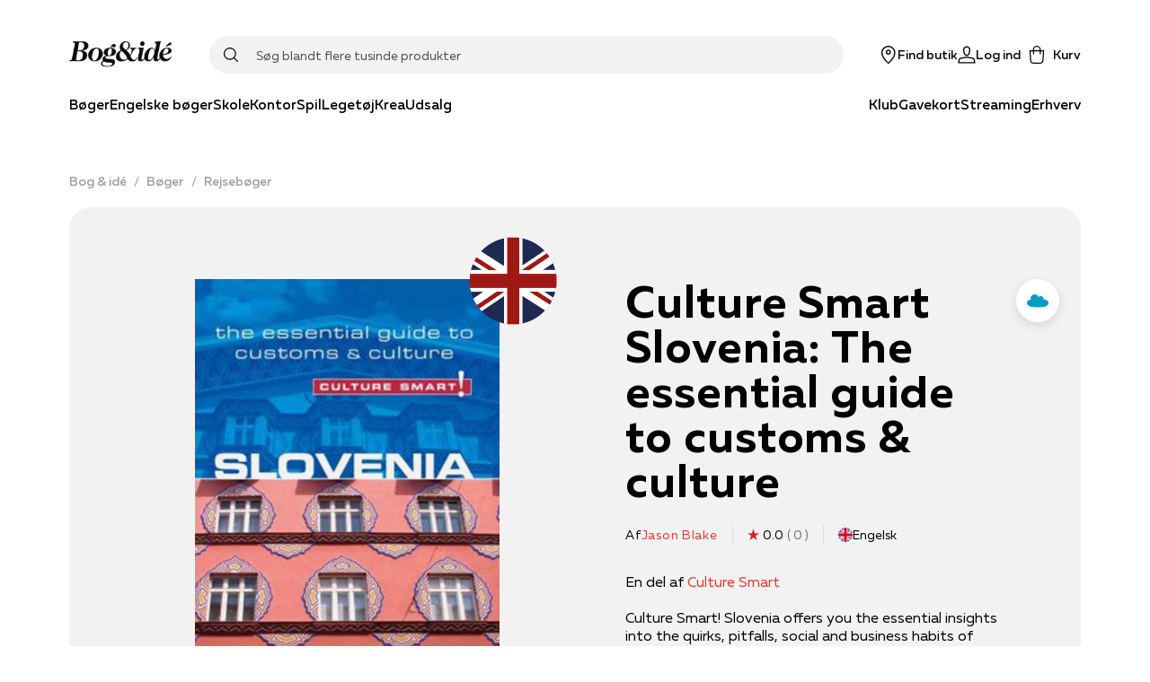

--- FILE ---
content_type: image/svg+xml
request_url: https://www.bog-ide.dk/wish-cloud-full.svg
body_size: 3625
content:
<svg width="32" height="20" viewBox="0 0 32 20" fill="#009BBF" xmlns="http://www.w3.org/2000/svg">
<path d="M5.40394 8.17842C5.40374 8.17816 5.4032 8.17748 5.40258 8.17669L5.40369 8.17811L5.40394 8.17842ZM4.91333 8.29278C5.11607 8.29426 5.31849 8.30765 5.51948 8.33287L5.75909 8.60621L6.13649 8.2439L6.1464 8.23438L6.45059 7.94235L6.22463 7.60883C6.11117 7.33302 6.03554 7.04367 5.99971 6.74837C5.90686 5.80585 6.05048 4.8551 6.41831 3.97937L6.42129 3.9723L6.42404 3.96513C6.76129 3.08767 7.31677 2.30639 8.04057 1.69298C8.78387 1.10496 9.67401 0.722163 10.6193 0.585L10.6193 0.58505L10.6264 0.583921C10.6678 0.577298 10.7143 0.572956 10.7758 0.567972C10.9146 0.56207 11.0523 0.540739 11.1863 0.504411C11.2559 0.527911 11.3291 0.538638 11.4024 0.536176C11.4155 0.536085 11.4378 0.535577 11.4634 0.533313H11.4637H11.4644H11.4651H11.4658H11.4665H11.4672H11.4679H11.4686H11.4693H11.47H11.4707H11.4715H11.4722H11.4729H11.4736H11.4743H11.475H11.4757H11.4764H11.4771H11.4778H11.4785H11.4793H11.48H11.4807H11.4814H11.4821H11.4828H11.4835H11.4842H11.4849H11.4856H11.4864H11.4871H11.4878H11.4885H11.4892H11.4899H11.4906H11.4913H11.492H11.4928H11.4935H11.4942H11.4949H11.4956H11.4963H11.497H11.4977H11.4984H11.4991H11.4999H11.5006H11.5013H11.502H11.5027H11.5034H11.5041H11.5048H11.5055H11.5063H11.507H11.5077H11.5084H11.5091H11.5098H11.5105H11.5112H11.5119H11.5127H11.5134H11.5141H11.5148H11.5155H11.5162H11.5169H11.5176H11.5183H11.5191H11.5198H11.5205H11.5212H11.5219H11.5226H11.5233H11.524H11.5247H11.5255H11.5262H11.5269H11.5276H11.5283H11.529H11.5297H11.5304H11.5312H11.5319H11.5326H11.5333H11.534H11.5347H11.5354H11.5361H11.5368H11.5376H11.5383H11.539H11.5397H11.5404H11.5411H11.5418H11.5425H11.5433H11.544H11.5447H11.5454H11.5461H11.5468H11.5475H11.5482H11.549H11.5497H11.5504H11.5511H11.5518H11.5525H11.5532H11.5539H11.5546H11.5554H11.5561H11.5568H11.5575H11.5582H11.5589H11.5596H11.5603H11.5611H11.5618H11.5625H11.5632H11.5639H11.5646H11.5653H11.566H11.5668H11.5675H11.5682H11.5689H11.5696H11.5703H11.571H11.5717H11.5725H11.5732H11.5739H11.5746H11.5753H11.576H11.5767H11.5774H11.5782H11.5789H11.5796H11.5803H11.581H11.5817H11.5824H11.5831H11.5839H11.5846H11.5853H11.586H11.5867H11.5874H11.5881H11.5888H11.5895H11.5903H11.591H11.5917H11.5924H11.5931H11.5938H11.5945H11.5952H11.596H11.5967H11.5974H11.5981H11.5988H11.5995H11.6002H11.6009H11.6017H11.6024H11.6031H11.6038H11.6045H11.6052H11.6059H11.6066H11.6074H11.6081H11.6088H11.6095H11.6102H11.6109H11.6116H11.6123H11.613H11.6138H11.6145H11.6152H11.6159H11.6166H11.6173H11.618H11.6187H11.6195H11.6202H11.6209H11.6216H11.6223H11.623H11.6237H11.6244H11.6252H11.6259H11.6266H11.6273H11.628H11.6287H11.6294H11.6301H11.6308H11.6316H11.6323H11.633H11.6337H11.6344H11.6351H11.6358H11.6365H11.6372H11.638H11.6387H11.6394H11.6401H11.6408H11.6415H11.6422H11.6429H11.6437H11.6444H11.6451H11.6458H11.6465H11.6472H11.6479H11.6486H11.6493H11.65H11.6508H11.6515H11.6522H11.6529H11.6536H11.6543H11.655H11.6557H11.6564H11.6572H11.6579H11.6586H11.6593H11.66H11.6607H11.6614H11.6621H11.6628H11.6636H11.6643H11.665H11.6657H11.6664H11.6671H11.6678H11.6685H11.6692H11.6699H11.6707H11.6714H11.6721H11.6728H11.6735H11.6742H11.6749H11.6756H11.6763H11.677H11.6778H11.6785H11.6792H11.6799H11.6806H11.6813H11.682H11.6827H11.6834H11.6841H11.6848H11.6856H11.6863H11.687H11.6877H11.6884H11.6891H11.6898H11.6905H11.6912H11.6919H11.6927H11.6934H11.6941H11.6948H11.6955H11.6962H11.6969H11.6976H11.6983H11.699H11.6997H11.7004H11.7012H11.7019H11.7026H11.7033H11.704H11.7047H11.7054H11.7061H11.7068H11.7075H11.7082H11.7089H11.7097H11.7104H11.7111H11.7118H11.7125H11.7132H11.7139H11.7146H11.7153H11.716H11.7167H11.7174H11.7181H11.7189H11.7196H11.7203H11.721H11.7217H11.7224H11.7231H11.7238H11.7245H11.7252H11.7259H11.7266H11.7273H11.728H11.7287H11.7295H11.7302H11.7309H11.7316H11.7323H11.733H11.7337H11.7344H11.7351H11.7358H11.7365H11.7372H11.7379H11.7386H11.7393H11.74H11.7407H11.7415H11.7422H11.7429H11.7436H11.7443H11.745H11.7457H11.7464H11.7471H11.7478H11.7485H11.7492H11.7499H11.7506H11.7513H11.752H11.7527H11.7534H11.7541H11.7548H11.7555H11.7563H11.757H11.7577H11.7584H11.7591H11.7598H11.7605H11.7612H11.7619H11.7626H11.7633H11.764H11.7647H11.7654H11.7661H11.7668H11.7675H11.7682H11.7689H11.7696H11.7703H11.771H11.7717H11.7724H11.7731H11.7738H11.7745H11.7752H11.7759H11.7766H11.7773H11.778H11.7787H11.7795H11.7802H11.7809H11.7816H11.7823H11.783H11.7837H11.7844H11.7851H11.7858H11.7865H11.7872H11.7879H11.7886H11.7893H11.79H11.7907H11.7914H11.7921H11.7928H11.7935H11.7942H11.7949H11.7956H11.7963H11.797H11.7977H11.7984H11.7991H11.7998H11.8005H11.8012H11.8019H11.8026H11.8033H11.804H11.8047H11.8054H11.8061H11.8068H11.8075H11.8082H11.8089H11.8096H11.8103H11.811H11.8117H11.8124H11.813H11.8137H11.8144H11.8151H11.8158H11.8165H11.8172H11.8179H11.8186H11.8193H11.82H11.8207H11.8214H11.8221H11.8228H11.8235H11.8242H11.8249H11.8256H11.8263H11.827H11.8277H11.8284H11.8291H11.8298H11.8305H11.8312H11.8319H11.8326H11.8333H11.834H11.8347H11.8354H11.8361H11.8368H11.8375H11.8382H11.8389H11.8396H11.8403H11.841H11.8417H11.8424H11.8431H11.8438H11.8445H11.8452H11.8459H11.8466H11.8473H11.848H11.8487H11.8494H11.8501H11.8508H11.8515H11.8522H11.8529H11.8536H11.8543H11.855H11.8557H11.8564H11.8571H11.8578H11.8585H11.8592H11.8599H11.8606H11.8613H11.862H11.8627H11.8634H11.8641H11.8648H11.8655H11.8662H11.8669H11.8676H11.8683H11.869H11.8697H11.8704H11.8711H11.8718H11.8725H11.8733H11.874H11.8747H11.8754H11.8761H11.8768H11.8775H11.8782H11.8789H11.8796H11.8803H11.881H11.8817H11.8824H11.8831H11.8838H11.8845H11.8852H11.8859H11.8866H11.8873H11.888H11.8887H11.8894H11.8901H11.8909H11.8916H11.8923H11.893H11.8937H11.8944H11.8951H11.8958H11.8965H11.8972H11.8979H11.8986H11.8993H11.9H11.9007H11.9014H11.9021H11.9028H11.9036H11.9043H11.905H11.9057H11.9064H11.9071H11.9078H11.9085H11.9092H11.9099H11.9106H11.9113H11.912H11.9127H11.9134H11.9141H11.9149H11.9156H11.9163H11.917H11.9177H11.9184H11.9191H11.9198H11.9205H11.9212H11.9219H11.9226H11.9233H11.924H11.9248H11.9255H11.9262H11.9269H11.9276H11.9283H11.929H11.9297H11.9304H11.9311H11.9318H11.9325H11.9332H11.934H11.9347H11.9354H11.9361H11.9368H11.9375H11.9382H11.9389H11.9396H11.9403H11.941H11.9417H11.9425H11.9432H11.9439H11.9446H11.9453H11.946H11.9467H11.9474H11.9481H11.9488H11.9495H11.9503H11.951H11.9517H11.9524H11.9531H11.9538H11.9545H11.9552H11.9559H11.9566H11.9573H11.9581H11.9588H11.9595H11.9602H11.9609H11.9616H11.9623H11.963H11.9637H11.9644H11.9652H11.9659H11.9666H11.9673H11.968H11.9687H11.9694H11.9701H11.9708H11.9715H11.9723H11.973H11.9737H11.9744H11.9751H11.9758H11.9765H11.9772H11.9779H11.9787H11.9794H11.9801H11.9808H11.9815H11.9822H11.9829H11.9836H11.9843H11.985H11.9858H11.9865H11.9872H11.9879H11.9886H11.9893H11.99H11.9907H11.9914H11.9922H11.9929H11.9936H11.9943H11.995H11.9957H11.9964H11.9971H11.9978H11.9986H11.9993H12H12.0007H12.0014H12.0021H12.0028H12.0035H12.0043H12.005H12.0057H12.0064H12.0071H12.0078H12.0085H12.0092H12.0099H12.0107H12.0114H12.0121H12.0128H12.0135H12.0142H12.0149H12.0156H12.0163H12.0171H12.0178H12.0185H12.0192H12.0199H12.0206H12.0213H12.022H12.0228H12.0235H12.0242H12.0249H12.0256H12.0263H12.027H12.0277H12.0285H12.0292H12.0299H12.0306H12.0313H12.032H12.0327H12.0334H12.0341H12.0349H12.0356H12.0363H12.037H12.0377H12.0384H12.0391H12.0398H12.0406H12.0413H12.042H12.0427H12.0434H12.0441H12.0448H12.0455H12.0463H12.047H12.0477H12.0484H12.0491H12.0498H12.0505H12.0512H12.052H12.0527H12.0534H12.0541H12.0548H12.0555H12.0562H12.0569H12.0577H12.0584H12.0591H12.0598H12.0605H12.0612H12.0619H12.0626H12.0633H12.0641H12.0648H12.0655H12.0662H12.0669H12.0676H12.0683H12.069H12.0698H12.0705H12.0712H12.0719H12.0726H12.0733H12.074H12.0747H12.0755H12.0762H12.0769H12.0776H12.0783H12.079H12.0797H12.0804H12.0812H12.0819H12.0826H12.0833H12.084H12.0847H12.0854H12.0861H12.0869H12.0876H12.0883H12.089H12.0897H12.0904H12.0911H12.0918H12.0926H12.0933H12.094H12.0947H12.0954H12.0961H12.0968H12.0975H12.0982H12.099H12.0997H12.1004H12.1011H12.1018H12.1025H12.1032H12.1039H12.1047H12.1054H12.1061H12.1068H12.1075H12.1082H12.1089H12.1096H12.1103H12.1111H12.1118H12.1125H12.1132H12.1139H12.1146H12.1153H12.116H12.1168H12.1175H12.1182H12.1189H12.1196H12.1203H12.121H12.1217H12.1224H12.1232H12.1239H12.1246H12.1253H12.126H12.1267H12.1274H12.1281H12.1288H12.1296H12.1303H12.131H12.1317H12.1324H12.1331H12.1338H12.1345H12.1352H12.136H12.1367H12.1374H12.1381H12.1388H12.1395H12.1402H12.1409H12.1416H12.1424H12.1431H12.1438H12.1445H12.1452H12.1459H12.1466H12.1473H12.148H12.1487H12.1495H12.1502H12.1509H12.1516H12.1523H12.153H12.1537H12.1544H12.1551H12.1558H12.1566H12.1573H12.158H12.1587H12.1594H12.1601H12.1608H12.1615H12.1622H12.1629H12.1637H12.1644H12.1651H12.1651C12.756 0.5744 13.3344 0.719866 13.8725 0.962603L13.8725 0.96271L13.8825 0.966955C14.441 1.20446 14.964 1.51532 15.4371 1.89091C15.9016 2.26548 16.2996 2.71269 16.6154 3.2143L16.6171 3.21697C16.8044 3.51046 16.9286 3.83807 16.9823 4.17968L17.1666 5.3512L17.8767 4.40136C18.1361 4.05435 18.4529 3.752 18.8141 3.50698C19.168 3.27347 19.5634 3.10658 19.9801 3.01516L19.9834 3.0144C20.2426 2.95565 20.5078 2.92547 20.7739 2.92445C21.3579 2.92692 21.9304 3.08136 22.4332 3.37149L22.4331 3.37161L22.4432 3.37713C23.1889 3.7848 23.7509 4.45041 24.0216 5.24179L24.0216 5.2418L24.024 5.24848C24.1631 5.63717 24.2313 6.0468 24.2253 6.45851C24.2139 6.88146 24.1321 7.29986 23.9831 7.6971L23.6198 8.66533L24.6043 8.34873C24.8818 8.25949 25.1651 8.18865 25.4522 8.13671C25.7836 8.07975 26.1192 8.05045 26.4556 8.04913L26.4561 8.04912C27.0673 8.04615 27.6732 8.1588 28.2407 8.38076C28.8304 8.62026 29.3703 8.96336 29.8342 9.39292L29.8341 9.39297L29.8407 9.39885C30.2699 9.78253 30.6341 10.2306 30.92 10.7261C31.2459 11.3204 31.439 11.9759 31.4867 12.6489C31.5342 13.3195 31.4362 13.9925 31.199 14.6234C30.9072 15.2909 30.4508 15.8766 29.8712 16.3276L29.7386 16.4222C28.8201 17.077 27.776 17.5425 26.6691 17.7905L26.6691 17.7904L26.6601 17.7926C25.3882 18.1024 24.0937 18.3147 22.7883 18.4275L22.7883 18.4275L22.7816 18.4281C21.1323 18.593 19.4112 18.6824 17.6662 18.6945C17.6259 18.6945 17.6 18.6944 17.576 18.693L17.5616 18.6921H17.5471H15.4786H15.4751C15.4518 18.6921 15.4087 18.6921 15.3594 18.6964L15.3376 18.6984L15.3249 18.6995C15.3238 18.6996 15.3229 18.6997 15.3222 18.6997C14.1138 18.6886 13.1142 18.6578 12.1752 18.6031L12.1748 18.603L11.7206 18.5769L11.7063 18.576H11.6985C11.6145 18.571 11.5304 18.5661 11.4461 18.5612C11.1308 18.5428 10.8141 18.5242 10.5012 18.5017L10.5012 18.5017C9.78973 18.4504 9.14892 18.3933 8.54106 18.3272L8.53679 18.3268C7.66556 18.2396 6.79935 18.1093 5.94144 17.9366C4.86472 17.7125 3.83883 17.2974 2.91402 16.7117L2.91411 16.7116L2.90291 16.7049C2.07167 16.2084 1.39099 15.5035 0.930042 14.6637C0.485223 13.8125 0.378113 12.849 0.642974 11.6789L0.643524 11.6764C0.749958 11.1948 0.939297 10.7343 1.2036 10.3149C1.44576 9.9347 1.74951 9.59556 2.10311 9.31095C2.78265 8.7709 3.60259 8.4273 4.47103 8.31969C4.61773 8.30161 4.76546 8.29263 4.91333 8.29278Z" stroke="#009BBF"/>
</svg>


--- FILE ---
content_type: application/javascript; charset=utf-8
request_url: https://www.bog-ide.dk/_next/static/chunks/9209.2bc35fc03c01e56f.js
body_size: 6183
content:
"use strict";(self.webpackChunk_N_E=self.webpackChunk_N_E||[]).push([[9209],{17828:function(e,t,r){r.d(t,{r:function(){return a}});var n=r(67294),o=r(5152),i=r(35944),l=function(e){return(0,i.tZ)(n.Fragment,{children:e.children})},a=(0,o.default)((function(){return Promise.resolve(l)}),{ssr:!1})},75236:function(e,t,r){r.d(t,{L:function(){return n}});var n=function(e,t){if(t)switch(t){case"bg-color-base-white":case"txt-color-base-white":return e.colors.white;case"bg-color-base-black":case"txt-color-base-black":return e.colors.black;case"bg-color-primary-dark":case"txt-color-primary-dark":return e.colors.primaryDark;case"bg-color-primary-grey":case"txt-color-primary-grey":return e.colors.primaryGrey;case"bg-color-primary-grey-light":case"txt-color-primary-grey-light":return e.colors.primaryGreyLight;case"bg-color-primary-theme":case"txt-color-primary-theme":return e.colors.primaryTheme;case"bg-color-secondary-green":case"txt-color-secondary-green":return e.colors.secondaryGreen;case"bg-color-secondary-green-dark":case"txt-color-secondary-green-dark":return e.colors.secondaryGreenDark;case"bg-color-secondary-green-light":case"txt-color-secondary-green-light":return e.colors.secondaryGreenLight;case"bg-color-secondary-red":case"txt-color-secondary-red":return e.colors.secondaryRed;case"bg-color-secondary-red-dark":case"txt-color-secondary-red-dark":return e.colors.secondaryRedDark;case"bg-color-secondary-red-light":case"txt-color-secondary-red-light":return e.colors.secondaryRedLight;case"bg-color-secondary-blue":case"txt-color-secondary-blue":return e.colors.secondaryBlue;case"bg-color-secondary-blue-dark":case"txt-color-secondary-blue-dark":return e.colors.secondaryBlueDark;case"bg-color-secondary-blue-light":case"txt-color-secondary-blue-light":return e.colors.secondaryBlueLight;case"bg-color-secondary-yellow":case"txt-color-secondary-yellow":return e.colors.secondaryYellow;case"bg-color-secondary-yellow-dark":case"txt-color-secondary-yellow-dark":return e.colors.secondaryYellowDark;case"bg-color-secondary-yellow-light":case"txt-color-secondary-yellow-light":return e.colors.secondaryYellowLight;case"bg-color-secondary-purple":case"txt-color-secondary-purple":return e.colors.secondaryPurple;case"bg-color-secondary-purple-dark":case"txt-color-secondary-purple-dark":return e.colors.secondaryPurpleDark;case"bg-color-secondary-purple-light":case"txt-color-secondary-purple-light":return e.colors.secondaryPurpleLight;default:return"".concat(null!==t&&void 0!==t&&t.startsWith("#")?"":"#").concat(t)}}},79209:function(e,t,r){r.r(t),r.d(t,{MobileNavigation:function(){return ge}});var n=r(90116),o=r(82192),i=r(67294),l=r(5057),a=r(11163),c=r(70917),s=r(33299),u=r(31310),d=r(25089),g=r(9430),h=r(61268),f=r(52187),p=r(67980),v=r(65472),y=r(29045),b=r(46331),m=r(6134),S=r(35944);var Z={name:"ay99pv-MobileMenu",styles:"gap:16px;label:MobileMenu;"},k=function(e){var t,r,n,o=e.menu,i=e.menuOpen,l=(0,g.$G)().translate,a=(0,u.u)(),m=(0,s.useSession)().data,k=(0,h.JL)().setShowMemberAccessPanel;return(0,S.BX)(x,{alignItems:"center",gap:"small",justifyContent:"space-between",css:(0,c.css)({width:"100%",minHeight:a.sizes.mobileMenuHeight},";label:MobileMenu;"),children:[(0,S.BX)(d.kC,{alignItems:"center",css:Z,children:[(0,S.tZ)(O,{onClick:i,title:l("menu.menu"),children:(0,S.tZ)(d.kC,{column:!0,alignItems:"center",children:(0,S.tZ)(p.l,{size:20,svg:"list"})})}),(0,S.tZ)(d.kC,{column:!0,alignItems:"center",children:(0,S.tZ)(v.T,{size:"large"})})]}),(0,S.BX)(d.kC,{gap:"small",alignItems:"center",justifyContent:"flex-end",children:[!(null===(t=o.findStore)||void 0===t||!t.path)&&!(null===(r=o.findStore)||void 0===r||!r.title)&&(0,S.tZ)(w,{href:o.findStore.path,svg:"pin1",text:o.findStore.title}),m&&null!==(n=o.myPageHome)&&void 0!==n&&n.path?(0,S.tZ)(w,{href:o.myPageHome.path,svg:"userAlt",text:o.myPageHome.title||""}):(0,S.tZ)(y.z,{variant:"custom",onClick:function(){return k("login")},children:(0,S.BX)(d.kC,{column:!0,alignItems:"center",children:[(0,S.tZ)(p.l,{size:a.sizes.menuIcons,svg:"userAlt"}),(0,S.tZ)(f.x,{font:"regular",fontWeight:"Medium",style:{whiteSpace:"nowrap"},size:a.fontSizes.xxxs,children:l("loginPage.login")})]})}),(0,S.tZ)(b.a,{})]})]})},x=(0,o.Z)(d.kC,{target:"e16wt3dq1",label:"MobileMenuContainer"})((function(e){var t=e.theme,r=t.space,n=t.sizes;return{position:"relative",padding:"".concat(n.siteGutter," ").concat(r[2]," 0")}}),""),w=function(e){var t=e.svg,r=e.href,n=e.text,o=(0,u.u)();return(0,S.tZ)(m.r,{href:r,children:(0,S.BX)(d.kC,{column:!0,alignItems:"center",children:[(0,S.tZ)(p.l,{size:o.sizes.menuIcons,svg:t}),(0,S.tZ)(f.x,{font:"regular",fontWeight:"Medium",style:{whiteSpace:"nowrap"},size:o.fontSizes.xxxs,children:n})]})})},O=(0,o.Z)("button",{target:"e16wt3dq0",label:"LinkText"})({name:"ucjd4i",styles:"all:unset;cursor:pointer;display:flex;flex-direction:column;justify-content:center"}),C=r(59499),z=r(18803),j=r(43945),P=r(1816),B=function(e){var t=e.children,r=e.highlight,n=e.className,o=e.active,i=e.borderless;return(0,S.tZ)(L,{active:o,highlight:r,className:n,borderless:i,children:t})},L=(0,o.Z)("li",{target:"ed67z1e0",label:"StyledListItem"})((function(e){var t=e.theme;return{position:"relative",borderBottom:"1px solid ".concat(t.colors.primaryGreyLight)}}),(0,P.fq)({active:!0},(function(e){var t=e.theme;return{highlight:e.highlight?t.colors.gift:"inherit",borderLeft:t.general.activeMenuBorder}})),(0,P.fq)("borderless",{borderBottom:"none"}),""),M=r(33650),I={forward:{opacity:0,x:-150},initial:{opacity:1,x:0},backward:{opacity:0,x:150}};function R(e,t){var r=Object.keys(e);if(Object.getOwnPropertySymbols){var n=Object.getOwnPropertySymbols(e);t&&(n=n.filter((function(t){return Object.getOwnPropertyDescriptor(e,t).enumerable}))),r.push.apply(r,n)}return r}var D=function(e){var t,r,n,o,l,a,c,s,h=e.menu,v=e.mainMenu,y=e.menuClose,b=e.goBack,m=e.setMenu,Z=(0,g.$G)().translate,k=(0,i.useState)({direction:"initial"}),x=k[0],w=k[1],O=(0,u.u)();return(0,i.useEffect)((function(){if("initial"!==x.direction){var e=setTimeout((function(){x.menuItem&&"forward"===x.direction?m(x.menuItem):"backward"===x.direction&&(null===b||void 0===b||b()),w({direction:"initial"})}),200);return function(){return clearTimeout(e)}}}),[x]),(0,S.BX)(E,{children:[(0,S.tZ)(G,{children:(0,S.BX)(d.kC,{alignItems:"center",justifyContent:"flex-end",children:[(0,S.tZ)(N,{}),(0,S.tZ)(q,{onClick:y,variant:"custom",children:(0,S.tZ)(p.l,{size:O.sizes.menuIcons,svg:"cross"})})]})}),(0,S.BX)(z.E.div,{variants:I,animate:x.direction,transition:(s="forward"===x.direction||"backward"===x.direction?.2:0,{delay:1,x:{type:"tween",duration:s},opacity:{type:"easeOut",duration:.2}}),initial:"initial",children:[!!b&&(0,S.tZ)(B,{children:(0,S.BX)(q,{onClick:function(){return w({direction:"backward"})},variant:"custom",children:[(0,S.tZ)(d.kC,{grow:!0,children:(0,S.tZ)(p.l,{size:O.sizes.menuIcons,svg:"chevronLeft"})}),(0,S.tZ)(X,{children:h.text}),(0,S.tZ)(d.kC,{grow:!0})]})}),(0,S.BX)(F,{children:[!!h.url&&(0,S.tZ)(B,{children:(0,S.tZ)(j.F,{href:h.url,target:h.urlTarget,children:(0,S.tZ)(A,{size:O.fontSizes.default,fontWeight:"Bold",children:"".concat(Z("menu.seeAll")," ").concat(null===(t=h.text)||void 0===t?void 0:t.toLowerCase())})})}),!(null===(r=h.children)||void 0===r||!r.length)&&(0,S.BX)(S.HY,{children:[null===(n=h.children)||void 0===n?void 0:n.map((function(e){var t;return!!e.url&&(0,S.tZ)(i.Fragment,{children:null!==(t=e.children)&&void 0!==t&&t.length?(0,S.tZ)(B,{children:(0,S.BX)(q,{onClick:function(){return w({menuItem:e,direction:"forward"})},variant:"custom",children:[(0,S.tZ)(f.x,{size:O.fontSizes.default,fontWeight:"Medium",children:e.text}),(0,S.tZ)(p.l,{size:O.sizes.menuIcons,svg:"chevronRight"})]})}):(0,S.tZ)(B,{active:!1,children:(0,S.tZ)(j.F,{href:e.url,target:e.urlTarget,children:(0,S.tZ)(A,{size:O.fontSizes.default,fontWeight:"Medium",children:e.text})})})},"".concat(e.url))})),(0,S.tZ)(Y,{})]}),!(null===(o=h.linkList)||void 0===o||!o.length)&&(0,S.BX)(S.HY,{children:[null===(l=h.linkList)||void 0===l?void 0:l.map((function(e){return!!e.destinationUrl&&(0,S.tZ)(i.Fragment,{children:(0,S.tZ)(T,{url:e.destinationUrl,target:e.destinationTarget,text:e.linkText})},e.destinationUrl)})),(0,S.tZ)(Y,{})]}),(null===(a=v.giftShop)||void 0===a?void 0:a.path)&&(0,S.tZ)(B,{borderless:!0,children:(0,S.BX)(H,{href:v.giftShop.path,children:[(0,S.tZ)(p.l,{size:O.sizes.menuIcons,svg:"gift"}),(0,S.tZ)(W,{children:v.giftShop.title})]})}),(null===(c=v.findStore)||void 0===c?void 0:c.path)&&(0,S.tZ)(B,{borderless:!0,children:(0,S.BX)(H,{href:v.findStore.path,children:[(0,S.tZ)(p.l,{size:O.sizes.menuIcons,svg:"pin1"}),(0,S.tZ)(W,{children:v.findStore.title})]})})]})]})]})},T=function(e){var t=e.url,r=e.target,n=e.text,o=(0,u.u)();return(0,S.tZ)(j.F,{href:t,target:r,children:function(e){var t=e.active;return(0,S.tZ)(B,{active:t,children:(0,S.tZ)(A,{size:o.fontSizes.default,fontWeight:"Medium",children:n})})}})},F=(0,o.Z)("ul",{target:"epedrjk9",label:"SubMenuChildren"})({name:"umwchj",styles:"overflow-y:auto"}),X=(0,o.Z)("h6",{target:"epedrjk8",label:"StyledHeader"})((function(e){var t=e.theme;return{margin:0,lineHeight:t.lineHeights.base,color:t.colors.primaryTheme,whiteSpace:"pre"}}),""),E=(0,o.Z)("ul",{target:"epedrjk7",label:"StyledList"})((function(e){var t=e.theme;return{height:"100%",overflowY:"auto",padding:"0 ".concat(t.space[5])}}),""),H=(0,o.Z)(m.r,{target:"epedrjk6",label:"StyledLink"})((function(e){var t=e.theme;return{display:"flex",whiteSpace:"nowrap",padding:"".concat(t.space[4]," 0")}}),""),W=(0,o.Z)("span",{target:"epedrjk5",label:"StyledText"})((function(e){return{paddingLeft:e.theme.space[3]}}),""),q=(0,o.Z)(y.z,{target:"epedrjk4",label:"LinkButton"})((function(e){var t=e.theme;return{width:"100%",display:"flex",justifyContent:"space-between",alignItems:"center",padding:"".concat(t.space[5]," 0"),borderRadius:"initial"}}),""),A=(0,o.Z)(f.x,{target:"epedrjk3",label:"LinkTextHref"})((function(e){var t=e.theme;return{width:"100%",display:"flex",justifyContent:"space-between",padding:"".concat(t.space[5]," 0")}}),""),G=(0,o.Z)(B,{target:"epedrjk2",label:"SubMenuHeader"})((function(e){var t=e.theme;return{borderBottom:"2px solid ".concat(t.colors.black),position:"relative"}}),""),N=(0,o.Z)(v.T,{target:"epedrjk1",label:"PositionedLogo"})(function(e){for(var t=1;t<arguments.length;t++){var r=null!=arguments[t]?arguments[t]:{};t%2?R(Object(r),!0).forEach((function(t){(0,C.Z)(e,t,r[t])})):Object.getOwnPropertyDescriptors?Object.defineProperties(e,Object.getOwnPropertyDescriptors(r)):R(Object(r)).forEach((function(t){Object.defineProperty(e,t,Object.getOwnPropertyDescriptor(r,t))}))}return e}({},M.Ls),""),Y=(0,o.Z)("div",{target:"epedrjk0",label:"Divider"})((function(e){var t=e.theme;return{borderBottom:"2px solid ".concat(t.colors.black)}}),""),U=r(17674),V=r(75513),_=r(60997),$=r(61050),Q=r(93909),J=r(68604),K=r(66925),ee=r(40706),te=r(87171);function re(e,t){var r=Object.keys(e);if(Object.getOwnPropertySymbols){var n=Object.getOwnPropertySymbols(e);t&&(n=n.filter((function(t){return Object.getOwnPropertyDescriptor(e,t).enumerable}))),r.push.apply(r,n)}return r}var ne=(0,i.memo)((function(e){var t,r=e.open,n=e.onSetOpen,o=e.onDismiss,c=(0,i.useState)(""),s=c[0],u=c[1],d=(0,i.useState)(!1),h=d[0],f=d[1],v=(0,i.useState)("products"),y=v[0],b=v[1],m=(0,i.useState)(!1),Z=m[0],k=m[1],x=(0,i.useState)(),w=x[0],O=x[1],z=(0,a.useRouter)(),j=z.query,P=z.isReady,B=(0,i.useRef)(null),L=(0,K.I)(s,{searchType:Q.s.Products,overlayOpen:r,enableQueryHandling:!(null!==(t=j.slug)&&void 0!==t&&t.includes("search"))&&Z,currentTab:y,initialFacets:w}),M=L.data,I=L.articleResults,R=L.storeResults,D=L.categoryResults,T=L.isLoading,F=L.initialContent,X=L.initialContentTitle,E=L.zeroResultData,H=L.zeroResultTitle,W=L.searchWordResults,q=L.resultCount,A=L.onLoadMore,G=L.onSetFacets,N=L.productFacets,Y=L.sortingOptions,ne=L.loadingNextPage,ue=L.onResetSize,de=L.serieResults,ge=L.clearSuggestionQuery,he=(0,J.X)({facets:N,sortingOptions:Y}),fe=he.facetPanelOpen,pe=he.selectedFacets,ve=he.setFacetPanelOpen,ye=he.sortingOptionsWithDefault,be=(0,te.u)().onAddHistoryItem;(0,i.useEffect)((function(){var e,t;j.Search&&j.Search!==s&&null!==j&&void 0!==j&&null!==(e=j.slug)&&void 0!==e&&e.includes("search")&&u(j.Search.toString()),null!==(t=j.slug)&&void 0!==t&&t.includes("search")||u("")}),[j]),(0,i.useEffect)((function(){var e;if(P&&!Z){if(j.openSearchSuggestion){null===n||void 0===n||n(!0),j.suggestionSearch&&u(j.suggestionSearch.toString()),j.suggestionTab&&b(j.suggestionTab.toString());var t=function(e){for(var t=1;t<arguments.length;t++){var r=null!=arguments[t]?arguments[t]:{};t%2?re(Object(r),!0).forEach((function(t){(0,C.Z)(e,t,r[t])})):Object.getOwnPropertyDescriptors?Object.defineProperties(e,Object.getOwnPropertyDescriptors(r)):re(Object(r)).forEach((function(t){Object.defineProperty(e,t,Object.getOwnPropertyDescriptor(r,t))}))}return e}({},j);delete t.openSearchSuggestion,delete t.suggestionTab,delete t.suggestionSearch;var r=t.suggestionSorting;delete t.suggestionSorting;var o=void 0;t.suggestionPageSize&&(o=parseInt(t.suggestionPageSize.toString())),delete t.suggestionPageSize;var i=[];Object.entries(t).forEach((function(e){var t=(0,U.Z)(e,2),r=t[0],n=t[1];Array.isArray(n)&&n.length>=1?n.forEach((function(e){i.push({key:"".concat(r.toString(),":").concat(null===e||void 0===e?void 0:e.toString()),title:null===e||void 0===e?void 0:e.toString(),query:"".concat(r.toString(),":").concat(null===e||void 0===e?void 0:e.toString())})})):i.push({key:"".concat(r.toString(),":").concat(null===n||void 0===n?void 0:n.toString()),title:null===n||void 0===n?void 0:n.toString(),query:"".concat(r.toString(),":").concat(null===n||void 0===n?void 0:n.toString())})})),O({sorting:null===r||void 0===r?void 0:r.toString(),selectedFacets:i,size:o})}k(!0)}else P&&Z&&(null===j||void 0===j||!j.openSearchSuggestion)&&null!==j&&void 0!==j&&null!==(e=j.slug)&&void 0!==e&&e.length&&k(!1)}),[P,j]);var me=(0,g.$G)().translate,Se=function(e){var t;null===e||void 0===e||e.preventDefault(),s&&(be(s),null===(t=B.current)||void 0===t||t.blur())};var Ze=(0,i.useMemo)((function(){var e,t,r,n=0;if(null!==(e=pe.selectedFacets)&&void 0!==e&&e.length&&(n+=pe.selectedFacets.length),null!==(t=pe.sorting)&&void 0!==t&&t.query&&(null===(r=pe.sorting)||void 0===r?void 0:r.query)!==$.nI&&(n+=1),null!==Y&&void 0!==Y&&Y.length){var o=Y.find((function(e){return e.selected}));o&&o.query!==$.nI&&(n+=1)}return n}),[pe,Y]);return(0,S.tZ)(l.fC,{open:r,children:(0,S.BX)(oe,{onOpenAutoFocus:function(){return f(!0)},onCloseAutoFocus:function(){return f(!1)},children:[(0,S.BX)(ie,{alignItems:"center",children:[(0,S.tZ)(ae,{variant:"custom",onClick:function(){null===o||void 0===o||o(),ge()},children:(0,S.tZ)(V.f,{label:me("search.headerSearch.backStyledIconButtonAccessibilityLabel"),children:(0,S.tZ)(p.l,{svg:"arrowLeft",size:"md"})})}),(0,S.tZ)(_.U,{ref:B,searchTerm:s,onChange:function(e){return u(e)},focus:h,variant:"mobile",onSubmit:Se,onReset:function(e){null===e||void 0===e||e.stopPropagation(),u(""),null===G||void 0===G||G({sorting:$.Lf})},onMobileEnter:function(){return be(s)},isMobile:!0}),!!s&&!(null===M||void 0===M||!M.length)&&(0,S.BX)(ce,{variant:"custom",onClick:function(){return ve(!0)},disabled:"products"!==y,children:[(0,S.tZ)(p.l,{svg:"equalizer",size:22,color:"products"===y?ee.rS.colors.textDefault:ee.rS.colors.grey50}),!!Ze&&"products"===y&&(0,S.tZ)(se,{children:Ze})]})]}),(0,S.tZ)(le,{children:(0,S.tZ)(_.X,{variant:"plain",productResults:M,articleResults:I,storeResults:R,categoryResults:D,searchWordResults:W,initialContent:F,initialContentTitle:X,zeroResultContent:E,zeroResultContentTitle:H,isLoading:T,isSearching:!!s,searchTerm:s,closeOverlay:function(){null===o||void 0===o||o(),ve(!1)},resultCount:q,facets:N,selectedFacets:pe,sortingOptions:ye,filterPanelOpen:fe,setFilterPanelOpen:ve,onSetFacets:G,onLoadMore:A,loadingNextPage:ne,onResetSize:ue,serieResults:de,onSetCurrentTab:b,withScrollRestoration:!0,hasActiveFacets:!!Ze,initialTab:y,onMobileLinkSearch:function(e){u(e),Se()}})})]})})})),oe=(0,o.Z)(l.VY,{target:"e173v8y25",label:"StyledDialogContent"})((function(e){var t=e.theme;return{position:"fixed",top:0,right:0,bottom:0,left:0,backgroundColor:t.colors.white,animation:"".concat(ue," 0.2s ease-out"),zIndex:t.zIndices.modal}}),""),ie=(0,o.Z)(d.kC,{target:"e173v8y24",label:"StyledSearchFieldWrapper"})((function(e){var t=e.theme,r=t.colors,n=t.space;return{borderBottom:"1px solid ".concat(r.borderColor),padding:"".concat(n[2]," ").concat(n[3])}}),""),le=(0,o.Z)("div",{target:"e173v8y23",label:"StyledSuggestionWrapper"})((function(e){return{marginBottom:e.theme.space[7]}}),""),ae=(0,o.Z)(y.z,{target:"e173v8y22",label:"StyledIconButton"})((function(e){var t=e.theme.space;return{padding:"".concat(null===t||void 0===t?void 0:t[3]," ").concat(null===t||void 0===t?void 0:t[2]," ").concat(null===t||void 0===t?void 0:t[3]," 0")}}),""),ce=(0,o.Z)(y.z,{target:"e173v8y21",label:"StyledFilterButton"})((function(e){return{position:"relative",marginLeft:e.theme.space[4]}}),(0,P.fq)("disabled",{backgroundColor:"transparent",cursor:"auto","&:hover":{backgroundColor:"transparent"}}),""),se=(0,o.Z)("div",{target:"e173v8y20",label:"ActiveFacetCount"})((function(e){var t=e.theme,r=t.colors,n=t.general,o=t.fontSizes;return{position:"absolute",display:"flex",justifyContent:"center",alignItems:"center",right:-8,top:-8,backgroundColor:r.red,borderRadius:n.circleRadius,fontSize:o.xxs,color:r.white,width:"16px",height:"16px"}}),""),ue=(0,c.keyframes)({"0%":{opacity:0,transform:"translateY(2px)"},"100%":{opacity:1,transform:"translateY(0)"}}),de=r(17828);var ge=function(e){var t=e.menu,r=e.className,o=(0,a.useRouter)(),c=(0,i.useState)(!1),s=c[0],u=c[1],g=(0,i.useState)([{children:(0,n.Z)(t.mainMenuItems||[])}]),f=g[0],p=g[1],v=(0,i.useState)(!1),y=v[0],b=v[1],m=(0,h.XG)().routes;return(0,i.useEffect)((function(){var e=function(){b(!1),u(!1)};return o.events.on("routeChangeStart",e),function(){o.events.off("routeChangeStart",e)}}),[o]),(0,S.tZ)(he,{className:r,children:(0,S.BX)(d.W2,{children:[(0,S.BX)(fe,{children:[(0,S.tZ)(k,{menu:t,menuOpen:function(){return u(!0)}}),(0,S.tZ)(_.U,{onFocus:function(e){var t=e.target;b(!0),t&&t.blur()},onlyVisual:!0})]}),(0,S.BX)(l.fC,{open:s,onOpenChange:u,children:[(0,S.tZ)(ye,{}),(0,S.tZ)(be,{children:!!f.length&&(0,S.tZ)(D,{mainMenu:t,menu:f[f.length-1],goBack:f.length>1?function(){return p(f.filter((function(e,t){return t<f.length-1})))}:void 0,setMenu:function(e){return p([].concat((0,n.Z)(f),[e]))},menuClose:function(){return u(!1)}})})]}),(0,S.tZ)(de.r,{children:m[h.rD.Search]&&(0,S.tZ)(ne,{searchResultUrl:m[h.rD.Search],open:y,onSetOpen:function(e){return b(e)},onDismiss:function(){return b(!1)}})})]})})},he=(0,o.Z)("nav",{target:"e1eihpib3",label:"Navigation"})((function(e){return{display:"flex",flexDirection:"column",position:"relative",minHeight:e.theme.sizes.mobileMenuHeight,justifyContent:"center"}}),""),fe=(0,o.Z)("div",{target:"e1eihpib2",label:"Header"})({name:"1fttcpj",styles:"display:flex;flex-direction:column"}),pe=(0,c.keyframes)({"0%":{opacity:0},"100%":{opacity:1}}),ve=(0,c.keyframes)({"0%":{transform:"translate(-100%)"},"100%":{transform:"translate(0)"}}),ye=(0,o.Z)(l.aV,{target:"e1eihpib1",label:"SideMenuBackdrop"})({backgroundColor:"rgba(0,0,0, 0.6)",position:"fixed",top:0,right:0,bottom:0,left:0,zIndex:-1,"@media (prefers-reduced-motion: no-preference)":{animation:"".concat(pe," 200ms cubic-bezier(0.16, 1, 0.3, 1)")}},""),be=(0,o.Z)(l.VY,{target:"e1eihpib0",label:"SideMenuContainer"})((function(e){var t=e.theme;return{backgroundColor:t.colors.white,borderLeft:0,bottom:0,boxShadow:"hsl(206 22% 7% / 35%) 0px 10px 38px -10px, hsl(206 22% 7% / 20%) 0px 10px 20px -15px",maxWidth:"100vw",position:"fixed",top:0,width:t.sizes.mobileMenuWidth,"@media (prefers-reduced-motion: no-preference)":{animation:"".concat(ve," 300ms cubic-bezier(0.16, 1, 0.3, 1)"),willChange:"transform"},"&:focus":{outline:"none"}}}),"")},43945:function(e,t,r){r.d(t,{F:function(){return h}});var n=r(59499),o=r(4730),i=r(82192),l=(r(67294),r(11163)),a=r(41664),c=r(75236),s=r(35944),u=["children"];function d(e,t){var r=Object.keys(e);if(Object.getOwnPropertySymbols){var n=Object.getOwnPropertySymbols(e);t&&(n=n.filter((function(t){return Object.getOwnPropertyDescriptor(e,t).enumerable}))),r.push.apply(r,n)}return r}function g(e){for(var t=1;t<arguments.length;t++){var r=null!=arguments[t]?arguments[t]:{};t%2?d(Object(r),!0).forEach((function(t){(0,n.Z)(e,t,r[t])})):Object.getOwnPropertyDescriptors?Object.defineProperties(e,Object.getOwnPropertyDescriptors(r)):d(Object(r)).forEach((function(t){Object.defineProperty(e,t,Object.getOwnPropertyDescriptor(r,t))}))}return e}var h=function(e){var t=e.children,r=(0,o.Z)(e,u),n=(0,l.useRouter)().asPath;if(!t)return null;var i=n===r.href,c="function"===typeof t?t({active:i}):t;return(0,s.tZ)(a.default,g(g({},r),{},{passHref:!0,children:r.container?c:(0,s.tZ)(f,{style:r.style,color:r.color,bgColor:r.bgColor,onMouseEnter:r.onMouseEnter,target:r.target,children:c})}))},f=(0,i.Z)("a",{target:"e1mfo04z0",label:"StyledLink"})((function(e){var t=e.theme,r=e.color,n=e.bgColor;return{color:(0,c.L)(t,r)||t.colors.black,backgroundColor:(0,c.L)(t,n)||"transparent"}}),"")}}]);
//# sourceMappingURL=9209.2bc35fc03c01e56f.js.map